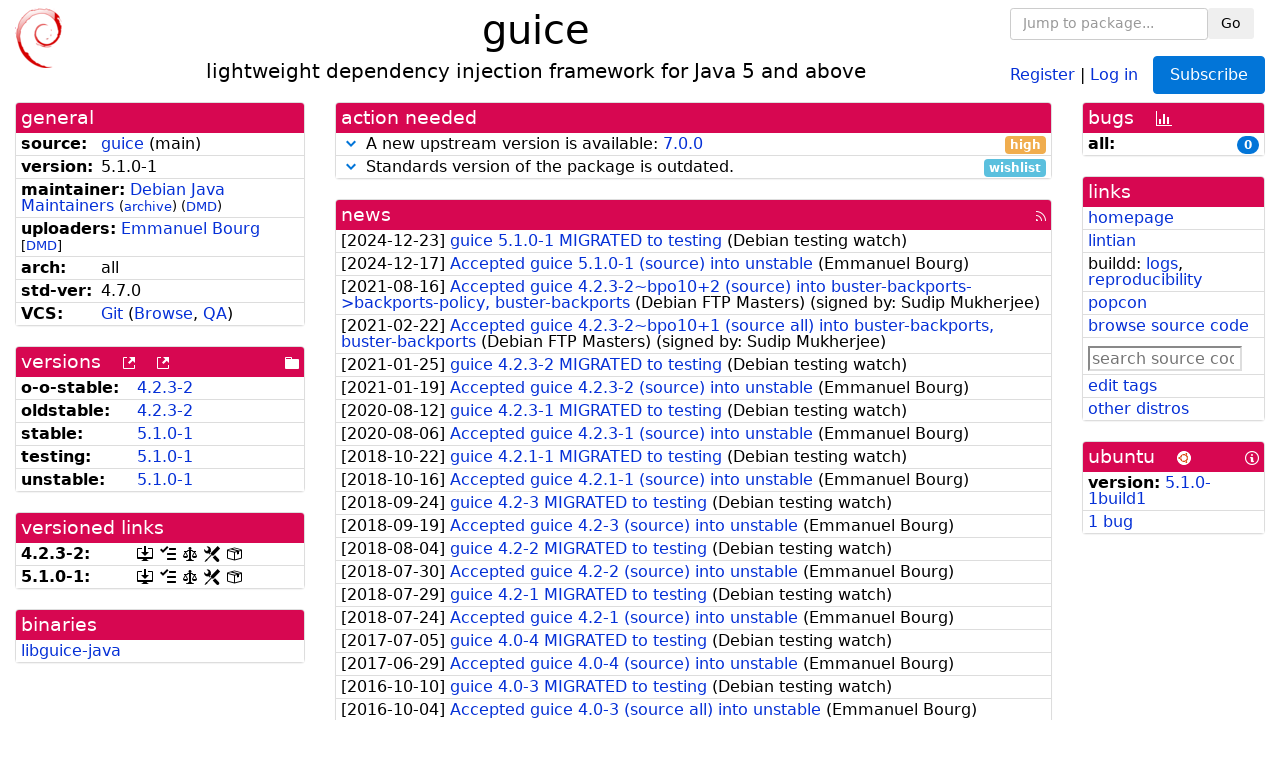

--- FILE ---
content_type: text/html; charset=utf-8
request_url: https://tracker.debian.org/pkg/guice
body_size: 5112
content:

<!DOCTYPE html>
<html>
    <head>
        <meta charset="utf-8">
        <title>guice - Debian Package Tracker</title>
        <meta name="viewport" content="width=device-width, initial-scale=1, shrink-to-fit=no">
	<meta http-equiv="x-ua-compatible" content="ie=edge">
        <link href="/static/css/bootstrap.min.css" rel="stylesheet" media="screen">
        <link href="/static/css/octicons.css" rel="stylesheet" media="screen">
        <link href="/static/css/style.css" rel="stylesheet" media="screen">
        <link type="application/opensearchdescription+xml" title="Debian Package Tracker Search" rel="search" href="/search.xml"/>
        

        
<link rel="alternate" type="application/rss+xml" title="RSS" href="/pkg/guice/rss">

        
<link href="/static/css/dense.css" rel="stylesheet" media="screen">

    
        
        <link rel="vcs-git" href="https://salsa.debian.org/java-team/guice.git" title="git repository for guice">
        
    

    
        
    

    
        
    

    
        
    


    </head>
    <body>
        
        <header class="page-header">
            <div class="container-fluid">
                
		<div class="row">
		<div class="col-xs-12 text-xs-center">
		    <div class="pull-xs-left">
<a href="/"><img src="/static/img/logo.png" alt="Debian Package Tracker" title="Visit the main page" ></a>
</div>
		    <div class="pull-xs-right">
		    
    <div class="m-b-1">
    <div class="text-xs-left"><form class="form-inline" id="package-search-form" action="/search" method="GET"><div class="form-group"><input type="search" class="form-control form-control-sm package-completion" name="package_name" id='package-search-input' placeholder="Jump to package..."></div><div class="form-group"><button type="submit" class="btn btn-default btn-sm">Go</button></div></form></div>

    </div>
    
    <span><a id="account-register" href="/accounts/register/">Register</a></span>
    <span>|</span>
    <span><a id="account-login" href="/accounts/login/">Log in</a></span>



    
	
	<div class="btn-group" role="group" style="margin-left: 10px;">
	  <a href="/accounts/login/?next=/pkg/guice" id='subscribe-not-logged-in-button' class="btn btn-primary">Subscribe</a>
	</div>
    


		    </div>
		    
    <div>
    <h1>guice</h1>
    
    <h5>lightweight dependency injection framework for Java 5 and above</h5>
    
    </div>

		</div>
		</div>
                
            </div>
        </header>
        

	

<div id="choose-email-modal" class="modal hide fade" tabindex="-1" role="dialog" aria-labelledby="myModalLabel" aria-hidden="true"><div class="modal-dialog" role="document"><div class="modal-content"><div class="modal-header"><button type="button" class="close" data-dismiss="modal" aria-hidden="true">×</button><h3>Choose email to subscribe with</h3></div><div class="modal-body"></div><div class="modal-footer"><button class="btn btn-default" id="cancel-choose-email" data-dismiss="modal" aria-hidden="true">Cancel</button></div></div></div></div>

<div class="container-fluid main">
    <div class="row">
        <div class="col-md-3" id="dtracker-package-left">
            
            
                <div class="panel" role="complementary">
    <div class="panel-heading" role="heading">
        general
    </div>
    <div class="panel-body">
        

<ul class="list-group list-group-flush">
    
    <li class="list-group-item">
        <span class="list-item-key"><b>source:</b></span>
	
	<a href="https://packages.debian.org/src:guice">guice</a>
		
		(<span id="component" title="Repository's component">main</span>)
		
	
    </li>
    

    
    <li class="list-group-item">
        <span class="list-item-key"><b>version:</b></span>
        5.1.0-1
    </li>
    

    
    <li class="list-group-item">
        <span class="list-item-key"><b>maintainer:</b></span>
	
	
	<a href="https://qa.debian.org/developer.php?login=pkg-java-maintainers%40lists.alioth.debian.org">Debian Java Maintainers</a>
	
	
	    
		<small>
		    (<a href="https://lists.alioth.debian.org/pipermail/pkg-java-maintainers/" title="Archives for the Debian Java Maintainers list">archive</a>)
		</small>
	    
	    
		<small>
		(<a href="https://udd.debian.org/dmd/?pkg-java-maintainers%40lists.alioth.debian.org#todo" title="UDD&#x27;s Debian Maintainer Dashboard">DMD</a>)
		</small>
	    
	
    </li>
    

    
    <li class="list-group-item">
        <span class="list-item-key"><b>uploaders:</b></span>
	
	    
	    
	    <a href="https://qa.debian.org/developer.php?login=ebourg%40apache.org">Emmanuel Bourg</a>
	    
	    
	    
	    
		<small>
		[<a href="https://udd.debian.org/dmd/?ebourg%40apache.org#todo" title="UDD&#x27;s Debian Maintainer Dashboard">DMD</a>]
		</small>
	    
	    
	    
	
    </li>
    

    
    <li class="list-group-item">
        <span class="list-item-key"><b>arch:</b></span>
        all 
    </li>
    

    
    <li class="list-group-item">
        <span class="list-item-key"><b>std-ver:</b></span>
        4.7.0
    </li>
    

    
    <li class="list-group-item">
        <span class="list-item-key"><b>VCS:</b></span>
	
	
	    
	    <a rel="vcs-git" href="https://salsa.debian.org/java-team/guice.git">Git</a>
	    
	
	
	(<a href="https://salsa.debian.org/java-team/guice">Browse</a>, <a href="https://qa.debian.org/cgi-bin/vcswatch?package=guice">QA</a>)
	
	
    </li>
    
</ul>


    </div>
</div>

            
            
            
                <div class="panel" role="complementary">
    <div class="panel-heading" role="heading">
        
<div class="row">
<div class="col-xs-12">
    versions
    
    
    <a class="m-l-1" href="https://qa.debian.org/madison.php?package=guice">
        <span role="img" aria-label="more versions can be listed by madison" class="octicon octicon-link-external" title="more versions can be listed by madison"><span class="sr-only">[more versions can be listed by madison]</span></span>
    </a>
    
    <a class="m-l-1" href="https://snapshot.debian.org/package/guice/">
        <span role="img" aria-label="old versions available from snapshot.debian.org" class="octicon octicon-link-external" title="old versions available from snapshot.debian.org"><span class="sr-only">[old versions available from snapshot.debian.org]</span></span>
    </a>
    
    
    
    <div class="pull-xs-right">
	
	<a href="https://deb.debian.org/debian/pool/main/g/guice"><span role="img" aria-label="pool directory" class="octicon octicon-file-directory" title="pool directory"><span class="sr-only">[pool directory]</span></span></a>
	
    </div>
    
</div>
</div>

    </div>
    <div class="panel-body">
        
<ul class="list-group list-group-flush">

    
    <li class="list-group-item">
	<span class="list-item-key versions-repository" title="Debian 11 (bullseye / oldoldstable)">
	    <b>o-o-stable:</b>
	</span>
	
	<a href="https://packages.debian.org/source/oldoldstable/guice">4.2.3-2</a>
	
    </li>
    
    <li class="list-group-item">
	<span class="list-item-key versions-repository" title="Debian 12 (bookworm / oldstable)">
	    <b>oldstable:</b>
	</span>
	
	<a href="https://packages.debian.org/source/oldstable/guice">4.2.3-2</a>
	
    </li>
    
    <li class="list-group-item">
	<span class="list-item-key versions-repository" title="Debian 13 (trixie / stable)">
	    <b>stable:</b>
	</span>
	
	<a href="https://packages.debian.org/source/stable/guice">5.1.0-1</a>
	
    </li>
    
    <li class="list-group-item">
	<span class="list-item-key versions-repository" title="Debian Forky (forky / testing)">
	    <b>testing:</b>
	</span>
	
	<a href="https://packages.debian.org/source/testing/guice">5.1.0-1</a>
	
    </li>
    
    <li class="list-group-item">
	<span class="list-item-key versions-repository" title="Debian Unstable (sid / unstable)">
	    <b>unstable:</b>
	</span>
	
	<a href="https://packages.debian.org/source/unstable/guice">5.1.0-1</a>
	
    </li>
    


    
    
</ul>

    </div>
</div>

            
            
            
                <div class="panel" role="complementary">
    <div class="panel-heading" role="heading">
        versioned links
    </div>
    <div class="panel-body">
        
<ul class="list-group list-group-flush">
    
    <li class="list-group-item">
        <span class="list-item-key versioned-links-version"><b>4.2.3-2:</b></span>
	
	    
	    <span class="versioned-links-icon"><a href="https://deb.debian.org/debian/pool/main/g/guice/guice_4.2.3-2.dsc"><span role="img" aria-label=".dsc, use dget on this link to retrieve source package" class="octicon octicon-desktop-download" title=".dsc, use dget on this link to retrieve source package"><span class="sr-only">[.dsc, use dget on this link to retrieve source package]</span></span></a></span>
	    
	
	    
	    <span class="versioned-links-icon"><a href="/media/packages/g/guice/changelog-4.2.3-2"><span role="img" aria-label="changelog" class="octicon octicon-tasklist" title="changelog"><span class="sr-only">[changelog]</span></span></a></span>
	    
	
	    
	    <span class="versioned-links-icon"><a href="/media/packages/g/guice/copyright-4.2.3-2"><span role="img" aria-label="copyright" class="octicon octicon-law" title="copyright"><span class="sr-only">[copyright]</span></span></a></span>
	    
	
	    
	    <span class="versioned-links-icon"><a href="/media/packages/g/guice/rules-4.2.3-2"><span role="img" aria-label="rules" class="octicon octicon-tools" title="rules"><span class="sr-only">[rules]</span></span></a></span>
	    
	
	    
	    <span class="versioned-links-icon"><a href="/media/packages/g/guice/control-4.2.3-2"><span role="img" aria-label="control" class="octicon octicon-package" title="control"><span class="sr-only">[control]</span></span></a></span>
	    
	
    </li>
    
    <li class="list-group-item">
        <span class="list-item-key versioned-links-version"><b>5.1.0-1:</b></span>
	
	    
	    <span class="versioned-links-icon"><a href="https://deb.debian.org/debian/pool/main/g/guice/guice_5.1.0-1.dsc"><span role="img" aria-label=".dsc, use dget on this link to retrieve source package" class="octicon octicon-desktop-download" title=".dsc, use dget on this link to retrieve source package"><span class="sr-only">[.dsc, use dget on this link to retrieve source package]</span></span></a></span>
	    
	
	    
	    <span class="versioned-links-icon"><a href="/media/packages/g/guice/changelog-5.1.0-1"><span role="img" aria-label="changelog" class="octicon octicon-tasklist" title="changelog"><span class="sr-only">[changelog]</span></span></a></span>
	    
	
	    
	    <span class="versioned-links-icon"><a href="/media/packages/g/guice/copyright-5.1.0-1"><span role="img" aria-label="copyright" class="octicon octicon-law" title="copyright"><span class="sr-only">[copyright]</span></span></a></span>
	    
	
	    
	    <span class="versioned-links-icon"><a href="/media/packages/g/guice/rules-5.1.0-1"><span role="img" aria-label="rules" class="octicon octicon-tools" title="rules"><span class="sr-only">[rules]</span></span></a></span>
	    
	
	    
	    <span class="versioned-links-icon"><a href="/media/packages/g/guice/control-5.1.0-1"><span role="img" aria-label="control" class="octicon octicon-package" title="control"><span class="sr-only">[control]</span></span></a></span>
	    
	
    </li>
    
</ul>

    </div>
</div>

            
            
            
                <div class="panel" role="complementary">
    <div class="panel-heading" role="heading">
        binaries
    </div>
    <div class="panel-body">
        
<ul class="list-group list-group-flush">
    
    
    <li class="list-group-item">
        
        <a href="https://packages.debian.org/unstable/libguice-java" title="">libguice-java</a>
        

        
    </li>
    
    
</ul>

    </div>
</div>

            
            
        </div>
        <div class="col-md-6 col-xl-7" id="dtracker-package-center">
            
            
                <div class="panel" role="complementary">
    <div class="panel-heading" role="heading">
        action needed
    </div>
    <div class="panel-body">
        
<div class="list-group list-group-flush" id="action-needed-list" role="list">
    
    <div class="card list-group-item action-item-new-upstream-version" role="listitem">
        <details>
            <summary>
                <span class="chevron"><span role="button" aria-label="Toggle details"><span role="img" aria-label="Toggle details" class="octicon octicon-chevron-down" title="Toggle details"></span></span></span>
                
                A new upstream version is available: <a href="https://github.com/google/guice/archive/refs/tags/7.0.0.tar.gz">7.0.0</a>
                
                <span class="label label-warning pull-xs-right">high</span>
                
            </summary>
            <div class="card-block">
                <span>A new upstream version <a href="https://github.com/google/guice/archive/refs/tags/7.0.0.tar.gz">7.0.0</a> is available, you should consider packaging it.</span>

            </div>
            <div class="small card-footer text-muted">
                Created: 2025-11-27
                <span class="pull-xs-right">
                    Last update: 2026-01-25
                    11:30
                </span>
            </div>
        </details>
    </div>
    
    <div class="card list-group-item action-item-debian-std-ver-outdated" role="listitem">
        <details>
            <summary>
                <span class="chevron"><span role="button" aria-label="Toggle details"><span role="img" aria-label="Toggle details" class="octicon octicon-chevron-down" title="Toggle details"></span></span></span>
                
                Standards version of the package is outdated.
                
                <span class="label label-info pull-xs-right">wishlist</span>
                
            </summary>
            <div class="card-block">
                
<span>The package should be updated to follow the last version of <a href="https://www.debian.org/doc/debian-policy/">Debian Policy</a>
(Standards-Version <a href="https://www.debian.org/doc/debian-policy/upgrading-checklist.html#version-4-7-3">4.7.3</a> instead of
<a href="https://www.debian.org/doc/debian-policy/upgrading-checklist.html#version-4-7-0">4.7.0</a>).
</span>

            </div>
            <div class="small card-footer text-muted">
                Created: 2025-02-21
                <span class="pull-xs-right">
                    Last update: 2025-12-23
                    20:00
                </span>
            </div>
        </details>
    </div>
    
</div>

    </div>
</div>

            
            
            
                <div class="panel" role="complementary">
    <div class="panel-heading" role="heading">
        
<div class="row">
    <div class="col-xs-12">
	<a href="/pkg/guice/news/">news</a>
	<div class="pull-xs-right">
	    <a href="/pkg/guice/rss">
	    <span role="img" aria-label="rss feed" class="octicon octicon-rss" title="rss feed"><span class="sr-only">[rss feed]</span></span>
	    </a>
	</div>
    </div>
</div>

    </div>
    <div class="panel-body">
        

    <ul class="list-group list-group-flush">
    
    <li class="list-group-item">
        [<span class="news-date">2024-12-23</span>]
        <a href="/news/1597441/guice-510-1-migrated-to-testing/">
            <span class="news-title">guice 5.1.0-1 MIGRATED to testing</span>
        </a>
        (<span class="news-creator">Debian testing watch</span>)
        
        
        
    </li>
    
    <li class="list-group-item">
        [<span class="news-date">2024-12-17</span>]
        <a href="/news/1595009/accepted-guice-510-1-source-into-unstable/">
            <span class="news-title">Accepted guice 5.1.0-1 (source) into unstable</span>
        </a>
        (<span class="news-creator">Emmanuel Bourg</span>)
        
        
        
    </li>
    
    <li class="list-group-item">
        [<span class="news-date">2021-08-16</span>]
        <a href="/news/1246972/accepted-guice-423-2bpo102-source-into-buster-backports-backports-policy-buster-backports/">
            <span class="news-title">Accepted guice 4.2.3-2~bpo10+2 (source) into buster-backports-&gt;backports-policy, buster-backports</span>
        </a>
        (<span class="news-creator">Debian FTP Masters</span>)
        
        
        <span>(signed by: </span><span class="news-signer">Sudip Mukherjee</span><span>)</span>
        
        
    </li>
    
    <li class="list-group-item">
        [<span class="news-date">2021-02-22</span>]
        <a href="/news/1233024/accepted-guice-423-2bpo101-source-all-into-buster-backports-buster-backports/">
            <span class="news-title">Accepted guice 4.2.3-2~bpo10+1 (source all) into buster-backports, buster-backports</span>
        </a>
        (<span class="news-creator">Debian FTP Masters</span>)
        
        
        <span>(signed by: </span><span class="news-signer">Sudip Mukherjee</span><span>)</span>
        
        
    </li>
    
    <li class="list-group-item">
        [<span class="news-date">2021-01-25</span>]
        <a href="/news/1223970/guice-423-2-migrated-to-testing/">
            <span class="news-title">guice 4.2.3-2 MIGRATED to testing</span>
        </a>
        (<span class="news-creator">Debian testing watch</span>)
        
        
        
    </li>
    
    <li class="list-group-item">
        [<span class="news-date">2021-01-19</span>]
        <a href="/news/1221867/accepted-guice-423-2-source-into-unstable/">
            <span class="news-title">Accepted guice 4.2.3-2 (source) into unstable</span>
        </a>
        (<span class="news-creator">Emmanuel Bourg</span>)
        
        
        
    </li>
    
    <li class="list-group-item">
        [<span class="news-date">2020-08-12</span>]
        <a href="/news/1168439/guice-423-1-migrated-to-testing/">
            <span class="news-title">guice 4.2.3-1 MIGRATED to testing</span>
        </a>
        (<span class="news-creator">Debian testing watch</span>)
        
        
        
    </li>
    
    <li class="list-group-item">
        [<span class="news-date">2020-08-06</span>]
        <a href="/news/1165937/accepted-guice-423-1-source-into-unstable/">
            <span class="news-title">Accepted guice 4.2.3-1 (source) into unstable</span>
        </a>
        (<span class="news-creator">Emmanuel Bourg</span>)
        
        
        
    </li>
    
    <li class="list-group-item">
        [<span class="news-date">2018-10-22</span>]
        <a href="/news/997183/guice-421-1-migrated-to-testing/">
            <span class="news-title">guice 4.2.1-1 MIGRATED to testing</span>
        </a>
        (<span class="news-creator">Debian testing watch</span>)
        
        
        
    </li>
    
    <li class="list-group-item">
        [<span class="news-date">2018-10-16</span>]
        <a href="/news/996027/accepted-guice-421-1-source-into-unstable/">
            <span class="news-title">Accepted guice 4.2.1-1 (source) into unstable</span>
        </a>
        (<span class="news-creator">Emmanuel Bourg</span>)
        
        
        
    </li>
    
    <li class="list-group-item">
        [<span class="news-date">2018-09-24</span>]
        <a href="/news/989263/guice-42-3-migrated-to-testing/">
            <span class="news-title">guice 4.2-3 MIGRATED to testing</span>
        </a>
        (<span class="news-creator">Debian testing watch</span>)
        
        
        
    </li>
    
    <li class="list-group-item">
        [<span class="news-date">2018-09-19</span>]
        <a href="/news/988329/accepted-guice-42-3-source-into-unstable/">
            <span class="news-title">Accepted guice 4.2-3 (source) into unstable</span>
        </a>
        (<span class="news-creator">Emmanuel Bourg</span>)
        
        
        
    </li>
    
    <li class="list-group-item">
        [<span class="news-date">2018-08-04</span>]
        <a href="/news/977694/guice-42-2-migrated-to-testing/">
            <span class="news-title">guice 4.2-2 MIGRATED to testing</span>
        </a>
        (<span class="news-creator">Debian testing watch</span>)
        
        
        
    </li>
    
    <li class="list-group-item">
        [<span class="news-date">2018-07-30</span>]
        <a href="/news/976589/accepted-guice-42-2-source-into-unstable/">
            <span class="news-title">Accepted guice 4.2-2 (source) into unstable</span>
        </a>
        (<span class="news-creator">Emmanuel Bourg</span>)
        
        
        
    </li>
    
    <li class="list-group-item">
        [<span class="news-date">2018-07-29</span>]
        <a href="/news/976240/guice-42-1-migrated-to-testing/">
            <span class="news-title">guice 4.2-1 MIGRATED to testing</span>
        </a>
        (<span class="news-creator">Debian testing watch</span>)
        
        
        
    </li>
    
    <li class="list-group-item">
        [<span class="news-date">2018-07-24</span>]
        <a href="/news/975246/accepted-guice-42-1-source-into-unstable/">
            <span class="news-title">Accepted guice 4.2-1 (source) into unstable</span>
        </a>
        (<span class="news-creator">Emmanuel Bourg</span>)
        
        
        
    </li>
    
    <li class="list-group-item">
        [<span class="news-date">2017-07-05</span>]
        <a href="/news/853861/guice-40-4-migrated-to-testing/">
            <span class="news-title">guice 4.0-4 MIGRATED to testing</span>
        </a>
        (<span class="news-creator">Debian testing watch</span>)
        
        
        
    </li>
    
    <li class="list-group-item">
        [<span class="news-date">2017-06-29</span>]
        <a href="/news/852468/accepted-guice-40-4-source-into-unstable/">
            <span class="news-title">Accepted guice 4.0-4 (source) into unstable</span>
        </a>
        (<span class="news-creator">Emmanuel Bourg</span>)
        
        
        
    </li>
    
    <li class="list-group-item">
        [<span class="news-date">2016-10-10</span>]
        <a href="/news/804102/guice-40-3-migrated-to-testing/">
            <span class="news-title">guice 4.0-3 MIGRATED to testing</span>
        </a>
        (<span class="news-creator">Debian testing watch</span>)
        
        
        
    </li>
    
    <li class="list-group-item">
        [<span class="news-date">2016-10-04</span>]
        <a href="/news/802199/accepted-guice-40-3-source-all-into-unstable/">
            <span class="news-title">Accepted guice 4.0-3 (source all) into unstable</span>
        </a>
        (<span class="news-creator">Emmanuel Bourg</span>)
        
        
        
    </li>
    
    <li class="list-group-item">
        [<span class="news-date">2016-04-05</span>]
        <a href="/news/759991/accepted-guice-40-2bpo81-source-all-into-jessie-backports-jessie-backports/">
            <span class="news-title">Accepted guice 4.0-2~bpo8+1 (source all) into jessie-backports, jessie-backports</span>
        </a>
        (<span class="news-creator">Emmanuel Bourg</span>)
        
        
        
    </li>
    
    <li class="list-group-item">
        [<span class="news-date">2016-02-16</span>]
        <a href="/news/748470/guice-40-2-migrated-to-testing/">
            <span class="news-title">guice 4.0-2 MIGRATED to testing</span>
        </a>
        (<span class="news-creator">Debian testing watch</span>)
        
        
        
    </li>
    
    <li class="list-group-item">
        [<span class="news-date">2016-02-10</span>]
        <a href="/news/747012/accepted-guice-40-2-source-all-into-unstable/">
            <span class="news-title">Accepted guice 4.0-2 (source all) into unstable</span>
        </a>
        (<span class="news-creator">Emmanuel Bourg</span>)
        
        
        
    </li>
    
    <li class="list-group-item">
        [<span class="news-date">2015-11-25</span>]
        <a href="/news/728058/guice-40-1-migrated-to-testing/">
            <span class="news-title">guice 4.0-1 MIGRATED to testing</span>
        </a>
        (<span class="news-creator">Britney</span>)
        
        
        
    </li>
    
    <li class="list-group-item">
        [<span class="news-date">2015-11-19</span>]
        <a href="/news/727030/accepted-guice-40-1-source-all-into-unstable/">
            <span class="news-title">Accepted guice 4.0-1 (source all) into unstable</span>
        </a>
        (<span class="news-creator">Emmanuel Bourg</span>)
        
        
        
    </li>
    
    <li class="list-group-item">
        [<span class="news-date">2015-11-14</span>]
        <a href="/news/725858/accepted-guice-40beta5-2-source-into-unstable/">
            <span class="news-title">Accepted guice 4.0~beta5-2 (source) into unstable</span>
        </a>
        (<span class="news-creator">Markus Koschany</span>)
        
        
        
    </li>
    
    <li class="list-group-item">
        [<span class="news-date">2014-10-29</span>]
        <a href="/news/582366/guice-40beta5-1-migrated-to-testing/">
            <span class="news-title">guice 4.0~beta5-1 MIGRATED to testing</span>
        </a>
        (<span class="news-creator">Britney</span>)
        
        
        
    </li>
    
    <li class="list-group-item">
        [<span class="news-date">2014-10-18</span>]
        <a href="/news/578966/accepted-guice-40beta5-1-source-all-into-unstable/">
            <span class="news-title">Accepted guice 4.0~beta5-1 (source all) into unstable</span>
        </a>
        (<span class="news-creator">Emmanuel Bourg</span>)
        
        
        
    </li>
    
    <li class="list-group-item">
        [<span class="news-date">2014-10-09</span>]
        <a href="/news/576769/accepted-guice-30-6-source-all-into-unstable/">
            <span class="news-title">Accepted guice 3.0-6 (source all) into unstable</span>
        </a>
        (<span class="news-creator">Emmanuel Bourg</span>)
        
        
        
    </li>
    
    <li class="list-group-item">
        [<span class="news-date">2014-09-21</span>]
        <a href="/news/572343/guice-30-5-migrated-to-testing/">
            <span class="news-title">guice 3.0-5 MIGRATED to testing</span>
        </a>
        (<span class="news-creator">Britney</span>)
        
        
        
    </li>
    
</ul>




<div class="text-xs-center" style="margin-bottom: -1rem">
    <ul class="pagination m-b-0">
	<li class="page-item">
	    <a class="page-link" href="/pkg/guice/news/">1</a>
	</li>
	<li class="page-item">
	    <a class="page-link" href="/pkg/guice/news/?page=2">2</a>
	</li>
    </ul>
</div>


    </div>
</div>

            
            
        </div>
        <div class="col-md-3 col-xl-2" id="dtracker-package-right">
            
            
                <div class="panel" role="complementary">
    <div class="panel-heading" role="heading">
        
bugs
<a class="m-l-1" href="https://qa.debian.org/data/bts/graphs/g/guice.png"><span role="img" aria-label="bug history graph" class="octicon octicon-graph" title="bug history graph"><span class="sr-only">[bug history graph]</span></span></a>

    </div>
    <div class="panel-body">
        
<ul class="list-group list-group-flush">
    
    
    <li class="list-group-item">
        <span class="list-item-key">
            
            <b><span title="">all:</span></b>
            
        </span>
        <a class="label label-primary label-pill pull-xs-right m-l-1"
	title="Number of bugs" href="https://bugs.debian.org/cgi-bin/pkgreport.cgi?repeatmerged=no&amp;src=guice">0</a>
	
	
    </li>
    

</ul>

    </div>
</div>

            
            
            
                <div class="panel" role="complementary">
    <div class="panel-heading" role="heading">
        links
    </div>
    <div class="panel-body">
        
<ul class="list-group list-group-flush">
    
    <li class="list-group-item">
        
            <a href="https://github.com/google/guice" title="upstream web homepage">homepage</a>
        
    </li>
    
    <li class="list-group-item">
        
            
<a href="https://udd.debian.org/lintian/?packages=guice" title="report about packaging issues spotted by lintian">lintian</a>




        
    </li>
    
    <li class="list-group-item">
        
            
<span>buildd: </span><span><a title="buildd.debian.org build logs" href="https://buildd.debian.org/status/package.php?p=guice">logs</a></span><span>, </span><span><a title="report about build reproducibility (reproducible)" href="https://tests.reproducible-builds.org/debian/rb-pkg/guice.html">reproducibility</a></span>


        
    </li>
    
    <li class="list-group-item">
        
            <a href="https://qa.debian.org/popcon.php?package=guice">popcon</a>
        
    </li>
    
    <li class="list-group-item">
        
            <a href="https://sources.debian.org/src/guice/unstable/">browse source code</a>
        
    </li>
    
    <li class="list-group-item">
        
            <form class="code-search-form" action="/codesearch/" method="get" target="_blank"><input type="hidden" name="package" value="guice"><input type="search" name="query" placeholder="search source code"></form>
        
    </li>
    
    <li class="list-group-item">
        
            <a href="https://debtags.debian.org/rep/todo/maint/pkg-java-maintainers%40lists.alioth.debian.org#guice">edit tags</a>
        
    </li>
    
    <li class="list-group-item">
        
            <a href="https://repology.org/tools/project-by?name_type=srcname&noautoresolve=on&repo=debian_unstable&target_page=project_packages&name=guice" title="provided by Repology">other distros</a>
        
    </li>
    
</ul>

    </div>
</div>

            
            
            
                <div class="panel" role="complementary">
    <div class="panel-heading" role="heading">
        
ubuntu
<img class="m-l-1" src="/static/img/ubuntu.png" alt="Ubuntu logo" title="Ubuntu logo">
<a class="pull-xs-right" href="https://wiki.ubuntu.com/Ubuntu/ForDebianDevelopers"><span role="img" aria-label="Information about Ubuntu for Debian Developers" class="octicon octicon-info" title="Information about Ubuntu for Debian Developers"><span class="sr-only">[Information about Ubuntu for Debian Developers]</span></span></a>

    </div>
    <div class="panel-body">
        
<ul class="list-group list-group-flush"><li class="list-group-item"><span class="list-item-key"><b>version:</b></span>
	&#32;<a href="https://launchpad.net/ubuntu/+source/guice">5.1.0-1build1</a></li><li class="list-group-item"><a href="https://bugs.launchpad.net/ubuntu/+source/guice"><span>1 bug</span></a></li></ul>

    </div>
</div>

            
            
        </div>
    </div>
</div>


        <footer id="footer" class="footer">
            <hr>
            <div class="container-fluid">
                <div class="text-xs-center p-b-1">
                    
                                        <div id="footer-title"><a href="https://www.debian.org">Debian</a> Package Tracker — <a href="https://deb.li/DTAuthors">Copyright</a> 2013-2025 The Distro Tracker Developers</div>
                    <div id="footer-bugs">
			Report problems to the <a href="https://bugs.debian.org/tracker.debian.org">tracker.debian.org pseudo-package</a> in the <a href="https://bugs.debian.org">Debian <acronym title="Bug Tracking System">BTS</acronym></a>.
		    </div>
                    <div id="footer-help">
                        <a href="https://qa.pages.debian.net/distro-tracker/">Documentation</a> —
                        <a href="https://salsa.debian.org/qa/distro-tracker/issues">Bugs</a> —
                        <a href="https://salsa.debian.org/qa/distro-tracker">Git Repository</a> —
                        <a href="https://qa.pages.debian.net/distro-tracker/contributing.html">Contributing</a>
                    </div>

                    
                </div>
            </div>
        </footer>

        <script src="/static/js/jquery.min.js"></script>
        <script src="/static/js/jquery.cookie.js"></script>
        <script src="/static/js/tether.min.js"></script>
        <script src="/static/js/popper.min.js"></script>
        <script src="/static/js/bootstrap.min.js"></script>
        <script src="/static/js/typeahead.bundle.min.js"></script>
        <script src="/static/js/main.js"></script>
        
    </body>
</html>
